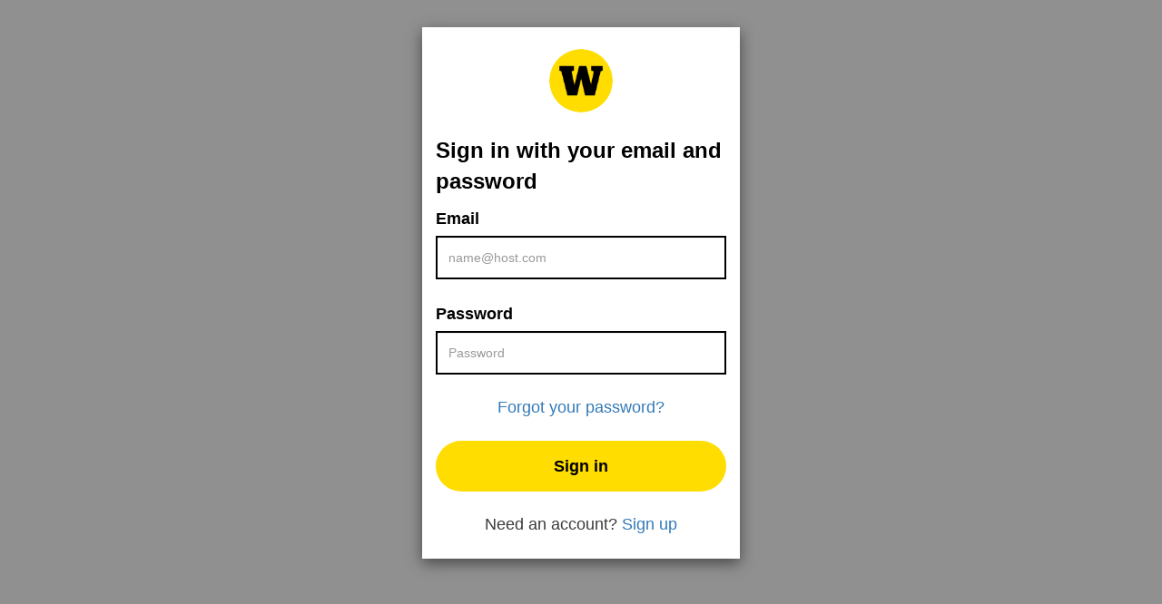

--- FILE ---
content_type: text/html;charset=UTF-8
request_url: https://auth.wellington.govt.nz/login?client_id=31fnpafgkbeisi8q2cvi7pat2k&redirect_uri=https%3A%2F%2Fparkingpermits.wellington.govt.nz%2Fsignin-oidc&response_type=code&scope=openid%20email%20tutuki%2Fidentity&code_challenge=3OpZph6ox99akRQ1TG74B7BhIzzq9j3eXnrG9Z5_Igw&code_challenge_method=S256&response_mode=form_post&nonce=638581219463560983.NWU4MmYxMTItNzExMS00NzJhLTgxNTktNWMzYzM1NDAwNjE5YjA3NTVhMDMtM2YwOS00MDY2LWExMWUtMTU5NTI5NzI3MjJj&state=CfDJ8GaJ-X3c3cdCi5iTUYbWgAi0xaN6XNwN2T7Ko3iSXiN9i0TOZcN68bA4sttnSyLD7irXry8Tdv59wQKX3B0cHEayjP2KgZBckX-q_hxx3_pHYtWTL7GhjPxX8MSs-5u9uYc7jE28HNQ4_oJK5HfHKplfyMNOmBV32PJkED9ti-8OyXZ2hXyKiP7X4zufcMgqRG-7K1Kee4akhEa-Hd_bLLRQGRFJIQZaGf2bS7MpEJoXHDLK4qsTIuPNIFjenuHR-6kpq4k-cbTwT0EZBCXkCHgxhdH8QtwDcA4Fky4jd0xUdsBKVEz2nQtJEhhrAIefOM0Y2Yd3fyACM_v9wZ-6kO5ZYFsRHKD6FI8fzDdf6FIvDirQqM9EjMOPGkHTYY6gKWHrKeFoZJFQhvIpTGyVZXk&x-client-SKU=ID_NET8_0&x-client-ver=7.1.2.0
body_size: 13421
content:
<!DOCTYPE html>
<html lang="en">
<head><head>
    <link href="https://d18k7b2git647n.cloudfront.net/20240614193835/css/bootstrap.min.css" rel="stylesheet"
        media="screen" />
    <link href="https://d18k7b2git647n.cloudfront.net/20240614193835/css/cognito-login.css" rel="stylesheet"
        media="screen" />
    <link href="https://auth.wellington.govt.nz/ALL/20250902103846/assets/CSS/custom-css.css" rel="stylesheet" media="screen" />
    <title>Signin</title>

    <script src="https://d18k7b2git647n.cloudfront.net/20240614193835/js/amazon-cognito-advanced-security-data.min.js" ></script>
    <script>
    function getAdvancedSecurityData(formReference) {
        if (typeof AmazonCognitoAdvancedSecurityData === "undefined") {
            return true;
        }

        // UserpoolId is not available on frontend for springboard. We do not use userPoolId
        // anyway other than put in context data. 
        var userPoolId = "";
        var clientId = getUrlParameter("client_id");

        var username = "";
        var usernameInput = document.getElementsByName("username")[0];
        if (usernameInput && usernameInput.value) {
            username = usernameInput.value;
        }

        var asfData = AmazonCognitoAdvancedSecurityData.getData(username, userPoolId, clientId);
        if (typeof asfData === "undefined") {
            return true;
        }

        if (formReference && formReference.cognitoAsfData) {
            formReference.cognitoAsfData.value = asfData
        }

        return true;
    }

    function getUrlParameter(name) {
        name = name.replace(/[\[]/, '\\[').replace(/[\]]/, '\\]');
        var regex = new RegExp('[\\?&]' + name + '=([^&#]*)');
        var results = regex.exec(location.search);
        return results === null ? '' : decodeURIComponent(results[1].replace(/\+/g, ' '));
    }

    function onSubmit(evt, formRef) {
        formRef.querySelector('button[type="submit"]').disabled = true;
        if (!!formRef.submitted) {
            evt.preventDefault();
            return false;
        } else {
            formRef.submitted = true;
            return getAdvancedSecurityData(formRef);
        }
    }

    function onSubmitLoginForm (formRef) {
        formRef.querySelector('input[name="signInSubmitButton"]').disabled = true;
        getAdvancedSecurityData(formRef)
    }
</script>

    <meta name="viewport" content="width=device-width, initial-scale=1">
</head></head>
<body spellcheck="false">
    <div class="container">
        <div class="modal-dialog">
            <div class="modal-content background-customizable modal-content-mobile visible-xs visible-sm">
                <div><div>
                    <div class="banner-customizable">
                        <center>
                            <img alt="logo" class="logo-customizable" src="https://auth.wellington.govt.nz/ALL/20250902103846/assets/images/image.jpg" />
                        </center>
                    </div>
                </div></div>
                <div class="modal-body">
                    <div><div>
    
</div></div>
                    <div>
                        <div><div>
    
</div></div>
                        <div><div>
    
</div></div>
                        <div>
                            
                            <div><div>
    
        <Span class="textDescription-customizable ">Sign in with your email and password</Span>
        <form action="/login?client_id=31fnpafgkbeisi8q2cvi7pat2k&amp;redirect_uri=https%3A%2F%2Fparkingpermits.wellington.govt.nz%2Fsignin-oidc&amp;response_type=code&amp;scope=openid email tutuki/identity&amp;code_challenge=3OpZph6ox99akRQ1TG74B7BhIzzq9j3eXnrG9Z5_Igw&amp;code_challenge_method=S256&amp;nonce=638581219463560983.NWU4MmYxMTItNzExMS00NzJhLTgxNTktNWMzYzM1NDAwNjE5YjA3NTVhMDMtM2YwOS00MDY2LWExMWUtMTU5NTI5NzI3MjJj&amp;state=[base64]" method="POST" name="cognitoSignInForm"
              class="cognito-asf" onsubmit="onSubmitLoginForm(this);"><input type="hidden" name="_csrf" value="f93ab4ec-d686-4ab6-8518-da5e3fcedae2"/>

            

            
            <label for="signInFormUsername" class="label-customizable">Email</label>
            <div>
                <input id="signInFormUsername" name="username" type="text" class="form-control inputField-customizable"
                   placeholder="name@host.com" autocapitalize="none" required value="">
                
                
            </div>

            <label for="signInFormPassword" class="label-customizable">Password</label>
            <div><input id="signInFormPassword" name="password" type="password" class="form-control inputField-customizable"
                   placeholder="Password"
                   required></div>
            <input type="hidden" class="form-control inputField-customizable" name="cognitoAsfData"/>
            <div>
                <a class="redirect-customizable" href="/forgotPassword?client_id=31fnpafgkbeisi8q2cvi7pat2k&amp;redirect_uri=https%3A%2F%2Fparkingpermits.wellington.govt.nz%2Fsignin-oidc&amp;response_type=code&amp;scope=openid%20email%20tutuki%2Fidentity&amp;code_challenge=3OpZph6ox99akRQ1TG74B7BhIzzq9j3eXnrG9Z5_Igw&amp;code_challenge_method=S256&amp;response_mode=form_post&amp;nonce=638581219463560983.NWU4MmYxMTItNzExMS00NzJhLTgxNTktNWMzYzM1NDAwNjE5YjA3NTVhMDMtM2YwOS00MDY2LWExMWUtMTU5NTI5NzI3MjJj&amp;state=[base64]&amp;x-client-SKU=ID_NET8_0&amp;x-client-ver=7.1.2.0">Forgot your password?</a>
            </div>
            <input name="signInSubmitButton" type="Submit" value="Sign in"
                   class="btn btn-primary submitButton-customizable" aria-label="submit"/>
            <br/>
            <div>
                <p class="redirect-customizable"><span>Need an account?</span>&nbsp;<a
                        href="/signup?client_id=31fnpafgkbeisi8q2cvi7pat2k&amp;redirect_uri=https%3A%2F%2Fparkingpermits.wellington.govt.nz%2Fsignin-oidc&amp;response_type=code&amp;scope=openid%20email%20tutuki%2Fidentity&amp;code_challenge=3OpZph6ox99akRQ1TG74B7BhIzzq9j3eXnrG9Z5_Igw&amp;code_challenge_method=S256&amp;response_mode=form_post&amp;nonce=638581219463560983.NWU4MmYxMTItNzExMS00NzJhLTgxNTktNWMzYzM1NDAwNjE5YjA3NTVhMDMtM2YwOS00MDY2LWExMWUtMTU5NTI5NzI3MjJj&amp;state=[base64]&amp;x-client-SKU=ID_NET8_0&amp;x-client-ver=7.1.2.0">Sign up</a></p>
            </div>
        </form>
    
</div></div>
                        </div>
                    </div>
                </div>
            </div>

            

            <div class="modal-content background-customizable modal-content-mobile visible-md visible-lg">
                <div><div>
                    <div class="banner-customizable">
                        <center>
                            <img alt="logo" class="logo-customizable" src="https://auth.wellington.govt.nz/ALL/20250902103846/assets/images/image.jpg" />
                        </center>
                    </div>
                </div></div>
                <div class="modal-body">
                    <div><div>
    
</div></div>
                    <div>
                        <div>
                            <div><div>
    
</div></div>
                            <div><div>
    
</div></div>
                        </div>
                        <div>
                            <div><div>
    
        <Span class="textDescription-customizable ">Sign in with your email and password</Span>
        <form action="/login?client_id=31fnpafgkbeisi8q2cvi7pat2k&amp;redirect_uri=https%3A%2F%2Fparkingpermits.wellington.govt.nz%2Fsignin-oidc&amp;response_type=code&amp;scope=openid email tutuki/identity&amp;code_challenge=3OpZph6ox99akRQ1TG74B7BhIzzq9j3eXnrG9Z5_Igw&amp;code_challenge_method=S256&amp;nonce=638581219463560983.NWU4MmYxMTItNzExMS00NzJhLTgxNTktNWMzYzM1NDAwNjE5YjA3NTVhMDMtM2YwOS00MDY2LWExMWUtMTU5NTI5NzI3MjJj&amp;state=[base64]" method="POST" name="cognitoSignInForm"
              class="cognito-asf" onsubmit="onSubmitLoginForm(this);"><input type="hidden" name="_csrf" value="f93ab4ec-d686-4ab6-8518-da5e3fcedae2"/>

            

            
            <label for="signInFormUsername" class="label-customizable">Email</label>
            <div>
                <input id="signInFormUsername" name="username" type="text" class="form-control inputField-customizable"
                   placeholder="name@host.com" autocapitalize="none" required value="">
                
                
            </div>

            <label for="signInFormPassword" class="label-customizable">Password</label>
            <div><input id="signInFormPassword" name="password" type="password" class="form-control inputField-customizable"
                   placeholder="Password"
                   required></div>
            <input type="hidden" class="form-control inputField-customizable" name="cognitoAsfData"/>
            <div>
                <a class="redirect-customizable" href="/forgotPassword?client_id=31fnpafgkbeisi8q2cvi7pat2k&amp;redirect_uri=https%3A%2F%2Fparkingpermits.wellington.govt.nz%2Fsignin-oidc&amp;response_type=code&amp;scope=openid%20email%20tutuki%2Fidentity&amp;code_challenge=3OpZph6ox99akRQ1TG74B7BhIzzq9j3eXnrG9Z5_Igw&amp;code_challenge_method=S256&amp;response_mode=form_post&amp;nonce=638581219463560983.NWU4MmYxMTItNzExMS00NzJhLTgxNTktNWMzYzM1NDAwNjE5YjA3NTVhMDMtM2YwOS00MDY2LWExMWUtMTU5NTI5NzI3MjJj&amp;state=[base64]&amp;x-client-SKU=ID_NET8_0&amp;x-client-ver=7.1.2.0">Forgot your password?</a>
            </div>
            <input name="signInSubmitButton" type="Submit" value="Sign in"
                   class="btn btn-primary submitButton-customizable" aria-label="submit"/>
            <br/>
            <div>
                <p class="redirect-customizable"><span>Need an account?</span>&nbsp;<a
                        href="/signup?client_id=31fnpafgkbeisi8q2cvi7pat2k&amp;redirect_uri=https%3A%2F%2Fparkingpermits.wellington.govt.nz%2Fsignin-oidc&amp;response_type=code&amp;scope=openid%20email%20tutuki%2Fidentity&amp;code_challenge=3OpZph6ox99akRQ1TG74B7BhIzzq9j3eXnrG9Z5_Igw&amp;code_challenge_method=S256&amp;response_mode=form_post&amp;nonce=638581219463560983.NWU4MmYxMTItNzExMS00NzJhLTgxNTktNWMzYzM1NDAwNjE5YjA3NTVhMDMtM2YwOS00MDY2LWExMWUtMTU5NTI5NzI3MjJj&amp;state=[base64]&amp;x-client-SKU=ID_NET8_0&amp;x-client-ver=7.1.2.0">Sign up</a></p>
            </div>
        </form>
    
</div></div>
                        </div>
                    </div>
                </div>
            </div>
        </div>
    </div>
    <script>
    document.addEventListener("DOMContentLoaded", function () {
        var inputs = document.querySelectorAll("input");

        inputs.forEach((input) => {
            input.addEventListener("input", function () {
                var name = this.name;
                var value = this.value;
                var matchingInputs = document.querySelectorAll(`input[name="${name}"]`);

                matchingInputs.forEach((match) => {
                    if (match !== this) {
                        match.value = value;
                    }
                });
            });
        });
    });
</script>
</body>

</html>


--- FILE ---
content_type: text/css
request_url: https://auth.wellington.govt.nz/ALL/20250902103846/assets/CSS/custom-css.css
body_size: 1912
content:
.logo-customizable {
  max-width: 20%;
  border-radius: 50%;
}

.banner-customizable {
  padding: 24px 0px 0px 0px;
  background-color: #fff;
}

.label-customizable {
  font-size: 18px;
  line-height: 28px;
  font-weight: bold;
  color: #000;
}

.textDescription-customizable {
  padding-top: 10px;
  padding-bottom: 10px;
  display: block;
  font-size: 24px;
  font-weight: bold;
  color: #000;
}

.idpDescription-customizable {
  padding-top: 10px;
  padding-bottom: 10px;
  display: block;
  font-size: 16px;
}

.legalText-customizable {
  color: #747474;
  font-size: 11px;
}

.submitButton-customizable {
  height: 56px;
  margin: 24px 0 24px 0;
  padding: 0;
  line-height: 56px;
  border: 0;
  border-radius: 28px;
  background-color: #FFDD00;
  color: #000;
  text-align: center;
  font-weight: bold;
  font-size: 18px;
  transition: background-color 300ms ease-out, color 300ms ease-out;
}

.submitButton-customizable:hover {
  background-color: #000;
  color: #FFDD00;
}

.errorMessage-customizable {
  padding: 5px;
  font-size: 14px;
  width: 100%;
  background: #F5F5F5;
  border: 2px solid #D64958;
  color: #D64958;
}

.inputField-customizable {
  width: 100%;
  height: 48px;
  margin-bottom: 24px;
  color: #000;
  border-radius: 0;
  background-color: #fff;
  border: 2px solid #000;
}

.inputField-customizable:focus {
  border-color: #006CD4;
  outline: 0;
  box-shadow: none;
}

.idpButton-customizable {
  height: 40px;
  width: 100%;
  text-align: center;
  margin-bottom: 15px;
  color: #fff;
  background-color: #5bc0de;
  border-color: #46b8da;
}

.idpButton-customizable:hover {
  color: #fff;
  background-color: #31b0d5;
}

.socialButton-customizable {
  border-radius: 2px;
  height: 40px;
  margin-bottom: 15px;
  padding: 1px;
  text-align: left;
  width: 100%;
}

.redirect-customizable {
  display: block;
  font-size: 18px;
  text-align: center;
}

.passwordCheck-notValid-customizable {
  color: #DF3312;
}

.passwordCheck-valid-customizable {
  color: #19BF00;
}

.background-customizable {
  background-color: #fff;
}
